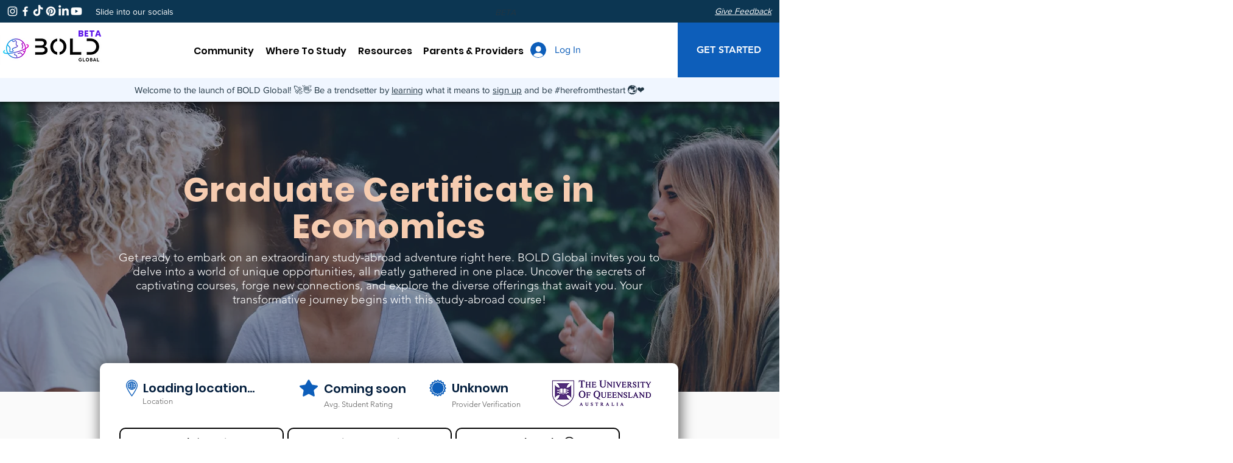

--- FILE ---
content_type: text/html; charset=utf-8
request_url: https://www.google.com/recaptcha/api2/aframe
body_size: 267
content:
<!DOCTYPE HTML><html><head><meta http-equiv="content-type" content="text/html; charset=UTF-8"></head><body><script nonce="dlONsg0oElDGE5XWy-CEfA">/** Anti-fraud and anti-abuse applications only. See google.com/recaptcha */ try{var clients={'sodar':'https://pagead2.googlesyndication.com/pagead/sodar?'};window.addEventListener("message",function(a){try{if(a.source===window.parent){var b=JSON.parse(a.data);var c=clients[b['id']];if(c){var d=document.createElement('img');d.src=c+b['params']+'&rc='+(localStorage.getItem("rc::a")?sessionStorage.getItem("rc::b"):"");window.document.body.appendChild(d);sessionStorage.setItem("rc::e",parseInt(sessionStorage.getItem("rc::e")||0)+1);localStorage.setItem("rc::h",'1767331995868');}}}catch(b){}});window.parent.postMessage("_grecaptcha_ready", "*");}catch(b){}</script></body></html>